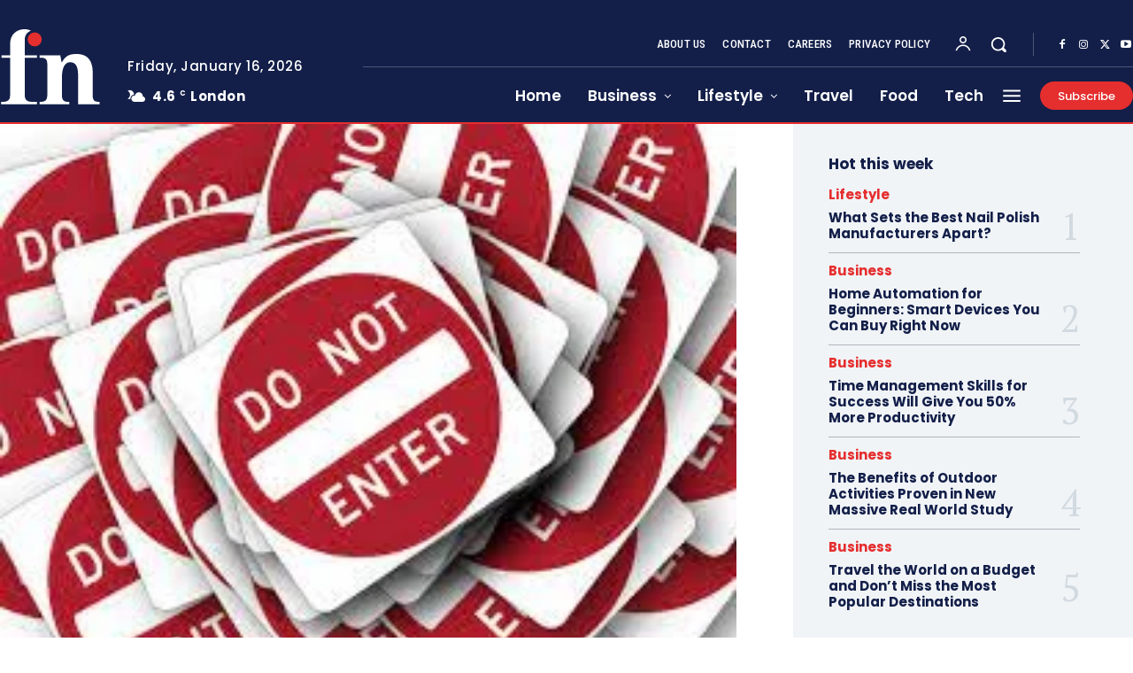

--- FILE ---
content_type: text/html; charset=utf-8
request_url: https://www.google.com/recaptcha/api2/aframe
body_size: 269
content:
<!DOCTYPE HTML><html><head><meta http-equiv="content-type" content="text/html; charset=UTF-8"></head><body><script nonce="f9B9u5jLZ6EVXm85GO9RgA">/** Anti-fraud and anti-abuse applications only. See google.com/recaptcha */ try{var clients={'sodar':'https://pagead2.googlesyndication.com/pagead/sodar?'};window.addEventListener("message",function(a){try{if(a.source===window.parent){var b=JSON.parse(a.data);var c=clients[b['id']];if(c){var d=document.createElement('img');d.src=c+b['params']+'&rc='+(localStorage.getItem("rc::a")?sessionStorage.getItem("rc::b"):"");window.document.body.appendChild(d);sessionStorage.setItem("rc::e",parseInt(sessionStorage.getItem("rc::e")||0)+1);localStorage.setItem("rc::h",'1768539961725');}}}catch(b){}});window.parent.postMessage("_grecaptcha_ready", "*");}catch(b){}</script></body></html>